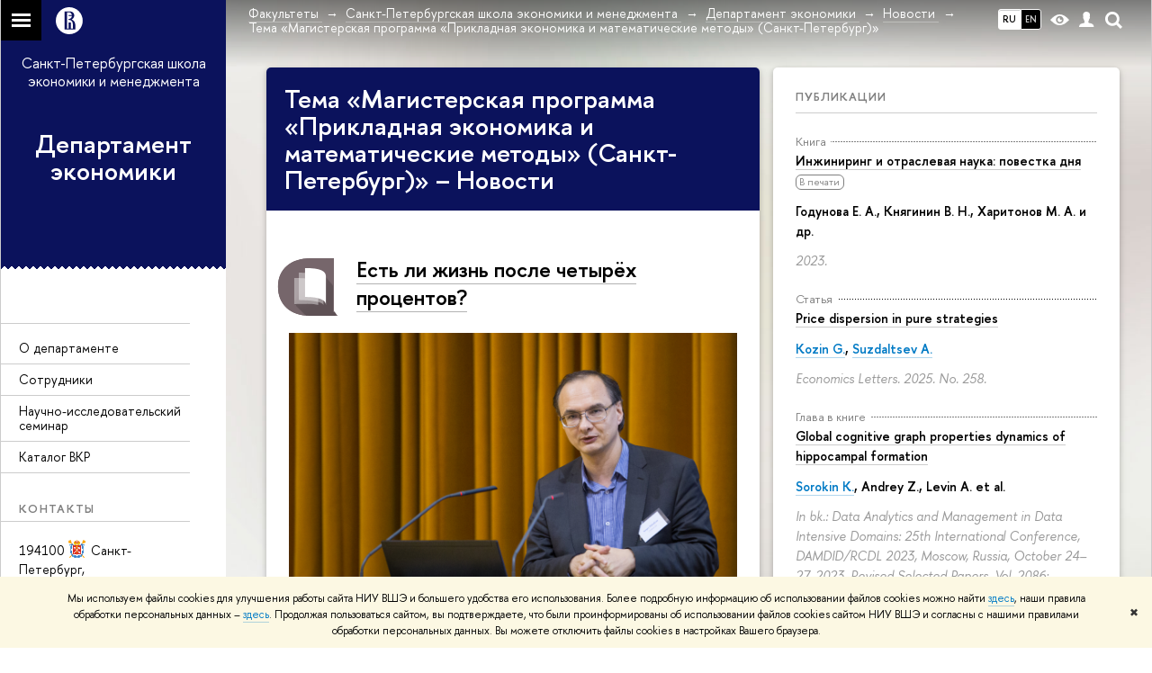

--- FILE ---
content_type: text/html; charset=utf-8
request_url: https://spb.hse.ru/scem/econ/news/ou/73567626/
body_size: 16164
content:
<!DOCTYPE html>
<html lang="ru">
<head>
	<title>Тема «Магистерская программа «Прикладная экономика и математические методы» (Санкт-Петербург)» – Новости – Департамент экономики – Национальный исследовательский университет «Высшая школа экономики»</title>
	<meta http-equiv="X-UA-Compatible" content="IE=Edge" />
	<meta http-equiv="Content-Type" content="text/html; charset=utf-8" />
	<meta name="viewport" content="width=device-width, initial-scale=1"/>
	
		<meta name="theme-color" content="#1658DA"/>
	

	<link rel="stylesheet" href="/f/src/global/css/main.css" />
	<link rel="stylesheet" href="/f/src/global/css/fotorama.css" />
	<link rel="stylesheet" href="/f/src/global/css/sitemap.css" />
	<link rel="stylesheet" href="/f/src/home/owl.carousel.css" />
	<link rel="stylesheet" href="/f/src/projects/faculty/faculty.css" />
	<link rel="stylesheet" href="/f/src/global/css/magnific-popup.min.css">
	<link rel="stylesheet" href="/f/src/global/css/vision.css" />
	<meta property="og:title" content="Департамент экономики">
	<meta name="mrc__share_title" content="Департамент экономики">
	<meta itemprop="name" content="Департамент экономики"><meta property="og:image" content="https://www.hse.ru/images/fb/hse_ru_thumb.jpg">
	<meta itemprop="image" content="https://www.hse.ru/images/fb/hse_ru_thumb.jpg">
	<link rel="image_src" href="https://www.hse.ru/images/fb/hse_ru_thumb.jpg"><meta property="og:url" content="https://spb.hse.ru/scem/econ/"><meta property="og:type" content="website">

	<link rel="apple-touch-icon" sizes="180x180" href="/f/src/global/i/favicon/favicon_ios_180x180.png">
	<link rel="icon" type="image/png" sizes="32x32" href="/f/src/global/i/favicon/favicon_32x32.png">
	<link rel="icon" type="image/png" sizes="16x16" href="/f/src/global/i/favicon/favicon_16x16.png">
	<link rel="mask-icon" href="/f/src/global/i/favicon/favicon.svg" color="#0F2D69">
	<link rel="manifest" href="https://www.hse.ru/f/src/manifest/manifest_ru.json">
	<meta name="msapplication-config" content="/f/src/global/i/favicon/browserconfig.xml">
	<link rel="shortcut icon" type="image/x-icon" href="/favicon.ico">
	
	<link href="https://spb.hse.ru/scem/econ/news/" rel="canonical">
	<script src="/f/src/global/js/cache/jquery-1.12.4.min/jquery-ui/jquery.ui.touch-punch.min/hse.utils/errtrack/main/popup/ctrlshifte/switcher/jquery.cookie/sitemap.ajax/fotorama/jquery.magnific-popup.min/owl.carousel.min/vision.js"></script>
	<script type="text/javascript" src="/f/src/global/bower_components/moment/min/moment-with-locales.min.js"></script>
	<script type="text/javascript" src="/f/src/global/js/gibs.js"></script>
	
	<link rel="stylesheet" href="/f/src/global/css/fa_person.css"/>
	<link rel="stylesheet" href="/f/src/global/css/fa_person.css"/>
	
	
	
		
			<!--builderSliderHeadPrc-->
	       		
		
	
		
			<!--abiturBuilderJS-->
	       		
	

		
	
		
			<!--relatedCollectionJS-->
	       		
	

		
	
		
			<!--bookmarkBuilderMainJs-->
	       		
	

		
	

	<script type="text/javascript">
	(function() {
		var s = document.createElement('script'); s.type = 'text/javascript'; s.async = true;
		s.src = '/f/src/_/jquery.orfo.js';
		s.onload = s.onreadystatechange = function() {
			if ($.fn.hseOrfo) {	// old IE...
				$(document).hseOrfo({
					'lang': 'ru'
				});
			}
		};
		var t = document.getElementsByTagName('script')[0]; t.parentNode.insertBefore(s, t);
	})();

	$(function(){
		if (("ontouchstart" in document.documentElement)) {
			document.documentElement.className = "detect-touch";
		}
		const menu = document.querySelector('.fa-sidemenu');
		if (menu) {
			document.querySelector('.fa-sidemenu').addEventListener('click', function(e){
				const arr = e.target.closest('.fa-sidemenu__arr');
				const label = e.target.closest('.fa-sidemenu__link--parent');
				const notLink = label && !label.hasAttribute('href');
				if (arr || notLink) {
					const item = e.target.closest('.fa-sidemenu__item');
					if (item) item.classList.toggle('js-active');
				}
			});
		}
		//Вешаем спец класс для  воздушного скролла (Safari c системной настройкой и мобильные браузеры)
		var scrollbarWidth = window.innerWidth - document.body.clientWidth;
		if (scrollbarWidth === 0 && !$('body').hasClass('has-hiddenscroll')) $('body').addClass('has-hiddenscroll');

		//выпадай-ка сайдбара
		//Также решаем проблему (баг): скролл body под оверлеем в touch-устройствах (несмотря на z-index)
		//Запоминаем scrollTop и фиксируем body (добавляем класс)
		var rememberScrollTop = 0;
		$(window).on('scroll mousemove touchmove', function(){
			rememberScrollTop = $(window).scrollTop()
		});

		var sidebarTopSecondary;
		var localStorageScrollTop = 0;
		$('.js-control_menu_open').on('click',function(){
			$('.fa-sidebar__top--secondary').addClass('is-fixed');
			//sidebarTopSecondary = $('.fa-sidebar__top--secondary').innerHeight() - $('.fa-sidebar__controls').innerHeight();
			//$('.fa-sidemenu--primary').css('margin-top', sidebarTopSecondary +'px');
			try {
				localStorage.rememberScrollTop = rememberScrollTop;
				localStorageScrollTop = localStorage.rememberScrollTop;
			} catch (e) {} //safari private mode
			$('.fa-sidebar').addClass('is-open');
			setTimeout(function(e){
				$('body').addClass('has-sidebar');
				$('.page').addClass('page--under_overlay');
				return false;
			}, 700);
		});

		function closeMobileMenu() {
			$('body').removeClass('has-sidebar');
			$('.page').removeClass('page--under_overlay');
			$(window).scrollTop(0 + parseInt(localStorageScrollTop));
			$('.fa-sidebar').removeClass('is-open');
			collect();
			return false;
		}

		$('.js-control_menu_close').on('click',function(){
			closeMobileMenu();
		});

		//Если ссылка якорь с тем же адресом, то схлопываем меню
		$('.fa-sidemenu__link[href*="#"]').on('click',function(){
			var url = location.protocol + '//' + location.host + location.pathname;
			var href = $(this).attr('href').split('#')[0].split('?')[0];
			if ( (url == href) || ( location.host + location.pathname == href) || (location.pathname == href) ) {
				closeMobileMenu();
			}
		});


		//Функционал для узких экранов
		var mediaMobile = window.matchMedia("(max-width: 768px)");
		var footerSliderFlag;
		footerCarousel();
		$(window).resize(footerCarousel);
		function footerCarousel() {
			if(window.matchMedia && mediaMobile) {
				if (mediaMobile.matches && !footerSliderFlag) {
					footerSliderFlag = true;
					$(".fa-footer__menu_inner").owlCarousel({
						items: 2,
						itemsCustom: [[0, 1], [768, 2]],
						scrollPerPage: true,
						addClassActive: true,
						slideSpeed: '800'
					});
				} else if (!mediaMobile.matches && footerSliderFlag) {
					$(".fa-footer__menu_inner").data('owlCarousel').destroy();
					footerSliderFlag = false;
				}
			}
		}

		$('.js-search_mobile_control').on('click', function(){
			$('.js-search_mobile_popup').slideToggle(400);
		});


		//Чиним свайп (не даем кликать на ссылку)
		var touchmoved;
		$('a.fa-sidemenu__link').on('touchend', function(e){
			if(touchmoved != true){
				window.location = $(this).attr('href')
				//$(this).prev('input').val("");
			}
		}).on('touchmove', function(e){
			touchmoved = true;
		}).on('touchstart', function(){
			touchmoved = false;
		});



		//Копия верхушки сайдбара/контактов для мобильной версии
		var sidebarTopPrimary = $('.fa-sidebar__top--primary');
		var mobileTopPrimary = sidebarTopPrimary.clone().prependTo('.fa-primary')
		mobileTopPrimary.addClass('is-mobile fa-sidebar__top--mobile');
		mobileTopPrimary.find('[href="#contacts"]').attr('href','#contacts_m');
		sidebarTopPrimary.addClass('is-desktop');

		var sidebarContacts =  $('.fa-sidemenu__section--contacts');
		var mobileContacts = sidebarContacts.clone().appendTo('.fa-secondary')
		mobileContacts.addClass('is-mobile .fa-sidemenu__section--mobile');
		mobileContacts.find('[name="contacts"]').attr('name','contacts_m');
		sidebarContacts.addClass('is-desktop');

		//Общие

		//var ControlTopPrimary = $('.header__controls');
		//ControlTopPrimary.clone().prependTo('.fa-sidebar__top--secondary').addClass('is-mobile1').removeClass('header__controls1').wrap('<div class="header" style="display:table-row" class="box"><div style="display:table-cell;width:100%;"></div></div>');
		//ControlTopPrimary.addClass('is-desktop');

		//var SearchPrimary = $('.search-form')
		//SearchPrimary.clone().prependTo('.fa-sidebar__top--secondary');


		$('.fa-social .from_social__date').each(function(){
			var locale = $('body').data('lang') || 'en';
			var rawDate = $(this).data('raw-date') || $(this).data('date');
			if( rawDate ) {
				var date = moment(rawDate, ( rawDate.match(/\./) ? 'DD.MM.YYYY' : 'YYYY-MM-DD' ), locale ).fromNow();
				$(this).text(date);
			}
		});
		$(".fa-primary .fa-social").owlCarousel({
			items: 4,
			itemsCustom: [[0, 2], [768, 3], [1000, 4], [1180, 3], [1380, 4], [1600, 4]],
			scrollPerPage: true,
			addClassActive: true,
			slideSpeed: '800',
			LazyLoad: true
		});
		$(".fa-secondary  .fa-social").owlCarousel({
			items: 2,
			itemsDesktop: [1180, 4],
			scrollPerPage: true,
			addClassActive: true,
			slideSpeed: '800',
			LazyLoad: true
		});
		$('a[href*="#"]:not([href="#"])').click(function() {
			if (location.pathname.replace(/^\//,'') == this.pathname.replace(/^\//,'') && location.hostname == this.hostname) {
				var target = $(this.hash);
				target = target.length ? target : $('[name=' + this.hash.slice(1) +']');
				if (target.length) {
					$('html,body').animate({
					scrollTop: target.offset().top
					}, 1000);
					return false;
				}
			}
		});
		var eplength = $('.fa-card_group.fa-card_group--education-programs').data('length') || 3;
		if( $('.fa-card--box.fa-card--education-programs').length > eplength  ) {
			var rands = [];	
			var items = $('.fa-card--box.fa-card--education-programs');
			items.hide();
			var epfixed = $('.fa-card--ep-fixed');
			if( epfixed.length ) {
				if( epfixed.length <= eplength ) {	
					var i;
					for(i=0; i < epfixed.length; i++ ){
						$(epfixed.get(i)).show();	
						rands.push(i);
					}
				}
			}
			while( rands.length < eplength ) {
				var randLength = epfixed.length > eplength ? epfixed.length : items.length;
				var idx = Math.floor(Math.random() * randLength);
				if ( $.grep(rands, function(v) { return v == idx; }).length == 0 ) {
					rands.push(idx);
					$(items[idx]).show();
				}
			} 
		} else {
			$('.fa-card_group--education-programs .all-set').hide();
		}	


function catchFrame (fotorama, $frame) {
	fotorama.resize({height: $('.fotorama__html > *', $frame).outerHeight()}, 100);
}

$('.fotorama--html')
	.on('fotorama:load ' + 'fotorama:show ', function (e, fotorama) {
	var $frame = fotorama.activeFrame.$stageFrame;
	if (!$frame.data('state')) {
		$frame.on('f:load f:error', function () {
		fotorama.activeFrame.$stageFrame === $frame && catchFrame(fotorama, $frame);
		});
	} else {
		catchFrame(fotorama, $frame);
	}
	})
	.fotorama();

			//menu more/
			var elemWidth, fitCount, varWidth = 0, ctr, extra = 0,
			$menu = $("ul.js-switcher_menu, ul#menu"), $collectedSet;
			$submenu = $(".switcher_tab__sub")
			$card = $("ul.js-switcher_menu, ul#menu").closest('.fa-card');
			ctr = $menu.children().length;
			$menu.children().each(function() {
				varWidth += $(this).outerWidth();
			});
			if ($card.find('.js-switcher__popup')) {
				varWidth = varWidth + $card.find('.js-switcher__popup').outerWidth();
				extra = 1;
			}
			$submenu = $(".js-more .switcher_tab__sub").empty().append($menu.children(":not('.js-more')").clone().show());
			collect();
			$(window).resize(collect);

			function collect() {
				elemWidth = $card.width();
				fitCount = Math.floor((elemWidth / varWidth) * ctr) - (1 + extra);
				if (fitCount < 1) {
					fitCount = 1;
				}
				$menu.children().show();
				$submenu.children().show().addClass('active');
				$collectedSet = $menu.children(":gt(" + (fitCount - 1 ) + "):not('.js-more')");

				$subSet = $submenu.children(":lt(" + (fitCount ) + "):not('.js-more')");
				//$("#submenu").empty().append($collectedSet.clone().attr('style',''));
				$collectedSet.hide();
				$subSet.hide().removeClass('active');
				if ( $submenu.children('.active').length === 0 || ctr - 1 == fitCount) {
					$('.js-more').hide();
				} else {
					$('.js-more').show();
				}
			}

			$('.js-switcher_tab__item').on('click', function() {
				var value = $(this).data('tab_button');
				var id = $(this).data('id');
				var groupValue = $(this).closest('.js-switcher_tab').data('tab_group');
				$('[data-tab_group='+ groupValue +'].js-switcher_tab').children().removeClass('selected');
				$(this).addClass('selected');
				$('[data-tab_group='+ groupValue +'].js-switcher_content').children().addClass('not_display');
				$('[data-tab_group='+ groupValue +'].js-switcher_content').children().each(function() {
					if ( $(this).data('tab_content') == value ) {
						$(this).removeClass('not_display');

						var href = $(this).data('href');
						if( href ) {
							$('.fa-card-news .fa-card__more').prop('href', href);
						}

						if( id ) {
							var area = $(this);
							$.ajax({
								url: document.location.href,
								data: {
									action: 'news',
									topic: id
								}
							}).success(function(data) {
								$(area).html(data);
								var pages = $(area).find(".posts.posts_general").data('pages');
								if( pages > 1 ) {
									$('.fa-card-news .fa-card__more').show();
								} else {
									$('.fa-card-news .fa-card__more').hide();
								}
								

								$(function () {
								var fotorama = $(area).find('.fotorama');
								fotorama.on('fotorama:load ' + 'fotorama:show ',
									function (e, fotorama) {
										var caption = fotorama.activeFrame.caption || '';
										var description = fotorama.activeFrame.description || '';
										var copyright = fotorama.activeFrame.copyright || '';
										var activeStage = fotorama.activeFrame.$stageFrame;
										if (fotorama.activeFrame.copyright) {
											if (!activeStage.children().hasClass('fotorama__caption')) {
												activeStage.append('<div class="fotorama__caption"><div class="fotorama__caption__wrap"></div></div>');
											}
											activeStage.children('.fotorama__caption').children('.fotorama__caption__wrap').html((description || caption) + '<div class="fotorama__copyright i grey">' + copyright + '</div>');
										}
										activeStage.children('.fotorama__caption').addClass('fotorama__select');
									}
								)
								.fotorama();
								});
							});
							
						
						}
						//return false
					}
				});
			});

			$('.js-switcher_tab__more').on('click', function(e) {
				var sub = $(this).find('.switcher_tab__sub');
				var arr = $(this).find('.b-arr');
				e.stopPropagation();
				if (sub.hasClass('switcher_tab__sub--active')) {
					$(this).removeClass('js-switcher_tab__more--active');
					sub.removeClass('switcher_tab__sub--active').hide();
					arr.addClass('b-arr_down').removeClass('b-arr_up');
				} else {
					$(this).addClass('js-switcher_tab__more--active');
					sub.addClass('switcher_tab__sub--active').show();
					arr.addClass('b-arr_up').removeClass('b-arr_down');
				}
			});
			$(document).click(function(e) {
				$('.js-switcher_tab__more').find('.switcher_tab__sub').removeClass('switcher_tab__sub--active').hide();
				$('.js-switcher_tab__more').find('.b-arr').addClass('b-arr_down').removeClass('b-arr_up');
			});
			var opacity = $(window).scrollTop() / 250;
			$(".fa-footer").css("background-color", 'rgba(255,255,255,'+ ( .5 - opacity * .5) + ')');

			function compareSidebar() {
				var delta = $('.fa-sidebar__top--primary').outerHeight() - $('.fa-sidebar__top--secondary').outerHeight() + 45;
				var height =  $('.fa-sidemenu--primary').outerHeight() + delta;
				var contactsTop = $('.fa-sidebar__top--secondary').height() + 20;
				var contactsHeight = $('.fa-sidemenu__section--contacts').outerHeight();

				if ( $(window).scrollTop() > height && contactsHeight < document.body.clientHeight - contactsTop ) {
					$('.fa-sidemenu__section--contacts').addClass('fa-sidemenu__section--fixed').css('top', contactsTop +'px');
					$('.fa-sidemenu__section--target').css({'position' : 'relative' , 'top' : 'auto'});
				} else {
					$('.fa-sidemenu__section--contacts').removeClass('fa-sidemenu__section--fixed').css('top', 'auto');
					$('.fa-sidemenu__section--target').css({'position' : 'relative' , 'top' : '-' + contactsTop - 30 + 'px'});
				}
				opacity = $(window).scrollTop() / 250;
				if (opacity > 1) opacity = 1;
				$(".fa-bg").css("opacity", (1 - opacity));
				$(".fa-footer").css("background-color", 'rgba(255,255,255,'+ ( .5 - opacity * .5) + ')');

				if($(window).scrollTop() > delta) {
					$('.fa-sidebar__top--secondary').addClass('is-scrolled');
				} else {
					$('.fa-sidebar__top--secondary').removeClass('is-scrolled');
				}
			}

			function calculateMenuPopup() {
				//Центруем выпадающее меню относительно родителя, если это возможно
				$('.fa-sidemenu__item--parent').each(function(){
						var topDelta = 0;
						var popupItemTop = 0;
						if ($(this)) {
							popupItemTop =  $(this)[0].getBoundingClientRect().top;
						}
						var height = $(this).children('.fa-sidemenu__popup').height();
						var wHeight = $(window).height();
						if (popupItemTop > height/2){
							$(this).children('.fa-sidemenu__popup').css('top', (popupItemTop - height/2 - topDelta) +'px');
							var popupBottom = 0 || $(this).children('.fa-sidemenu__popup')[0].getBoundingClientRect().bottom;
							if (popupBottom && popupBottom > wHeight) {
								topDelta = popupBottom - wHeight;
								$(this).children('.fa-sidemenu__popup').css('top', (popupItemTop - height/2 - topDelta) +'px');
							}
						} else {
							$(this).children('.fa-sidemenu__popup').css('top', '0');
						}
					});
			}

			$('.fa-sidemenu__item--parent').hover(function(){
				$('.fa-fade').addClass('is-active');
			},function(){
				$('.fa-fade').removeClass('is-active');
			});

			$('.detect-touch .fa-sidemenu__link').on('click', function(){
				if (!$(this).hasClass('is-activated')) {
					event.preventDefault();
					$(this).addClass('is-activated')
				}
			});

			compareSidebar();
			calculateMenuPopup();

			$(window).on('scroll', function(){
				compareSidebar();
				calculateMenuPopup();
				$('.fa-sidemenu__popup').css('margin-left', 230 - $(this).scrollLeft() + "px");
				$('.fa-sidebar__top--secondary, .fa-sidemenu__section--fixed').css('margin-left', '-' + $(this).scrollLeft()+ "px");
			});
			$(window).resize(function(){
				compareSidebar();
				calculateMenuPopup();
			});

			var hsh = document.location.hash ? document.location.hash.replace(/^#/, '') : '';
			if( hsh ) $('li.js-switcher_tab__item[data-tab_button=' + hsh.replace(/\W/g, '') + ']').click();
	});

	</script>
	
	<!-- counter --><script src="/f/gtm/ip"></script><script type='text/javascript'><!--
(function(w,d,s,l,i){w[l]=w[l]||[];w[l].push({'gtm.start':
	new Date().getTime(),event:'gtm.js'});var f=d.getElementsByTagName(s)[0],
	j=d.createElement(s),dl=l!='dataLayer'?'&l='+l:'';j.async=true;j.src=
	'https://www.googletagmanager.com/gtm.js?id='+i+dl;f.parentNode.insertBefore(j,f);
	})(window,document,'script','dataLayer','GTM-P6DCQX');
//-->
</script><!-- /counter -->
	<style>
			/*fix*/
			.page {
				background: none;
			}
			.fa-content {
				box-shadow: -250px 0 0 #fff;
			}
			/**/
			.fa-sidebar::after {
				content: '';
				width: 100%;
				top: 100%;
				left: 0;
			}
			.fa-sidebar {
				padding-bottom: 0;
				margin-bottom:0;
			}
		
			.fa-card__switcher li:after {
				box-shadow: -2px 2px 0 #0b125c;
			}

			.fa-card__switcher li:first-child:before {
				box-shadow: 2px 2px 0 #0b125c;
			}
		
		
	</style>
	

	
	<script src="https://www.hse.ru/f/src/global/js/job.js" async></script>
</head>
<body data-unit="133639338" data-lang="ru">


	
<div class="page">
	<div class="layout fa-overlay">
		<div class="fa-fade"></div>
		
		<div class="header">
			



			

			
<!--noindex-->
	<div style="display:none;" class="browser_outdate">
		В старых версиях браузеров сайт может отображаться некорректно. Для оптимальной работы с сайтом рекомендуем воспользоваться современным браузером.
	</div>
	
	<div style="display:none;" class="gdpr_bar">
		<div class="gdpr_bar__inner">
			<noindex>
<p>Мы используем файлы cookies для улучшения работы сайта НИУ ВШЭ и большего удобства его использования. Более подробную информацию об использовании файлов cookies можно найти&nbsp;<a href="https://www.hse.ru/cookie.html" rel="nofollow noopener" target="_blank" title="Пройти по ссылке">здесь</a>, наши правила обработки персональных данных &ndash;&nbsp;<a href="https://www.hse.ru/data_protection_regulation" rel="nofollow noopener" target="_blank" title="Пройти по ссылке">здесь</a>. Продолжая пользоваться сайтом, вы подтверждаете, что были проинформированы об использовании файлов cookies сайтом НИУ ВШЭ и согласны с нашими правилами обработки персональных данных. Вы можете отключить файлы cookies в настройках Вашего браузера.</p>
</noindex>
			<span class="gdpr_bar__close">&#x2716;</span>
		</div>
	</div>
	
<!--/noindex-->

			<div class="sv-control">
			<div class="sv-control__block">
				<ul class="sv-control__list sv-size">
					<li data-type="size" data-value="normal" class="sv-control__item sv-control__item--s_normal active">A</li>
					<li data-type="size" data-value="medium" class="sv-control__item sv-control__item--s_medium">A</li>
					<li data-type="size" data-value="large" class="sv-control__item sv-control__item--s_large">A</li>
				</ul>
			</div>
			<div class="sv-control__block">
				<ul class="sv-control__list sv-spacing">
					<li data-type="spacing" data-value="normal" class="active sv-control__item sv-control__item--ls_normal">АБB</li>
					<li data-type="spacing" data-value="medium" class="sv-control__item sv-control__item--ls_medium">АБB</li>
					<li data-type="spacing" data-value="large" class="sv-control__item sv-control__item--ls_large">АБB</li>
				</ul>
			</div>
			<div class="sv-control__block">
				<ul class="sv-control__list sv-contrast">
					<li data-type="contrast" data-value="normal" class="sv-control__item sv-control__item---color1 active">А</li>
					<li data-type="contrast" data-value="invert" class="sv-control__item sv-control__item---color2">А</li>
					<li data-type="contrast" data-value="blue" class="sv-control__item sv-control__item---color3">А</li>
					<li data-type="contrast" data-value="beige" class="sv-control__item sv-control__item---color4">А</li>
					<li data-type="contrast" data-value="brown" class="sv-control__item sv-control__item---color5">А</li>
				</ul>
			</div>
			<div class="sv-control__block">
				<ul class="sv-control__list sv-image">
					<li data-type="image" data-value="on" class="sv-control__item sv-control__item--image_on active"></li>
					<li data-type="image" data-value="off" class="sv-control__item sv-control__item--image_off"></li>
				</ul>
			</div>
			<div class="sv-control__block">
				<div class="sv-off js-sv-off">
					Обычная версия сайта
				</div>
			</div>
		</div>
			<div class="header-top header-top--gradient row">
				<div class="left">
					
		<span class="control control_sitemap">
			<!--ins></ins-->
			<span class="control_sitemap__line"></span>
		</span>

					<a class="control control_home_white" href="//www.hse.ru/"><ins><svg class="control_svg" xmlns="http://www.w3.org/2000/svg" width="30" height="30" viewBox="0 0 309 309" fill="none">
	<path class="control__path" fill-rule="evenodd" clip-rule="evenodd" d="M68.4423 26.0393C93.7686 9.06174 123.545 0 154.005 0C194.846 0 234.015 16.275 262.896 45.2451C291.777 74.2153 308.005 113.508 308.01 154.481C308.013 185.039 298.984 214.911 282.065 240.321C265.145 265.731 241.094 285.537 212.953 297.234C184.813 308.931 153.847 311.993 123.972 306.034C94.0966 300.074 66.6537 285.361 45.1138 263.755C23.5739 242.148 8.90442 214.619 2.96053 184.649C-2.98335 154.678 0.0653089 123.612 11.721 95.3799C23.3767 67.1476 43.1159 43.0168 68.4423 26.0393ZM180.336 140.561C212.051 151.8 224.284 177.329 224.284 215.345V255.047H99.593V48.1729H154.908C175.847 48.1729 184.602 51.8575 194.493 59.5386C208.902 70.8654 211.166 87.3096 211.166 95.5561C211.299 106.453 207.484 117.028 200.43 125.316C195.128 132.023 188.214 137.269 180.336 140.561ZM196.038 211.485C196.038 168.722 182.396 145.328 147.339 145.328V134.927H147.553C152.962 134.963 158.306 133.751 163.173 131.385C168.041 129.018 172.301 125.561 175.624 121.28C182.066 113.463 183.387 106.093 183.688 99.5137H147.582V89.3566H183.378C182.573 82.4432 179.883 75.8863 175.604 70.4072C167.413 60.1917 155.812 58.4761 148.175 58.4761H127.771V243.779H147.582V174.57H173.554V243.652H196.038V211.485Z" fill="#0F2D69"/>
</svg></ins></a>
				</div>
				<div class="right">
					<div class="header__controls">
						
							<ul class="control_lang2 control_lang2--dark"><!--
								
									--><li class="control_lang2_item activated first_child">
										
										<span class="link link_no-visited link_no-underline">RU</span>
										
									</li><!--
								
									--><li class="control_lang2_item last_child">
										
										<a class="link link_no-visited link_no-underline" href="https://spb.hse.ru/en/scem/econ/news/">EN</a>
										
									</li><!--
								
							--></ul>
						
						<span class="control control_white control_vision" title="Версия для слабовидящих" itemprop="copy">
							<a style="color: inherit;" class="control_vision-link link link_no-underline" href="https://spb.hse.ru/scem/econ/?vision=enabled">						
		<svg width="21" height="12" viewBox="0 0 21 12" xmlns="http://www.w3.org/2000/svg"><title>vision</title><path d="M10.5 0c3.438 0 6.937 2.016 10.5 6.047-.844.844-1.383 1.375-1.617 1.594-.234.219-.805.703-1.711 1.453-.906.75-1.641 1.266-2.203 1.547-.563.281-1.305.578-2.227.891-.922.313-1.836.469-2.742.469-1.125 0-2.156-.141-3.094-.422-.938-.281-1.875-.766-2.813-1.453-.938-.688-1.672-1.273-2.203-1.758-.531-.484-1.328-1.273-2.391-2.367 2.031-2.031 3.836-3.539 5.414-4.523 1.578-.984 3.273-1.477 5.086-1.477zm0 10.266c1.156 0 2.148-.422 2.977-1.266.828-.844 1.242-1.844 1.242-3s-.414-2.156-1.242-3c-.828-.844-1.82-1.266-2.977-1.266-1.156 0-2.148.422-2.977 1.266-.828.844-1.242 1.844-1.242 3s.414 2.156 1.242 3c.828.844 1.82 1.266 2.977 1.266zm0-5.766c0 .438.141.797.422 1.078s.641.422 1.078.422c.313 0 .625-.109.938-.328v.328c0 .688-.234 1.273-.703 1.758-.469.484-1.047.727-1.734.727-.688 0-1.266-.242-1.734-.727-.469-.484-.703-1.07-.703-1.758s.234-1.273.703-1.758c.469-.484 1.047-.727 1.734-.727h.375c-.25.313-.375.641-.375.984z" fill="#1658DA"/></svg>
		<span style="display: none;">
			Версия для слабовидящих
		</span>
	</a>
						</span>
						<a class="control control_white control_user" href="//www.hse.ru/lkuser/" title="Личный кабинет сотрудника ВШЭ"><ins><svg class="control_svg" width="17" height="18" viewBox="0 0 17 18" xmlns="http://www.w3.org/2000/svg"><path d="M13.702 13.175c.827.315 1.486.817 1.978 1.506.492.689.738 1.467.738 2.333h-16.419c0-1.417.532-2.5 1.595-3.248.394-.276 1.358-.591 2.894-.945.945-.118 1.457-.374 1.536-.768.039-.157.059-.61.059-1.358 0-.118-.039-.217-.118-.295-.157-.157-.315-.433-.472-.827-.079-.315-.157-.787-.236-1.417-.157.039-.285-.02-.384-.177-.098-.157-.177-.364-.236-.62l-.089-.443c-.157-.866-.098-1.28.177-1.24-.118-.157-.217-.532-.295-1.122-.118-.866-.059-1.634.177-2.303.276-.748.768-1.319 1.476-1.713.709-.394 1.476-.571 2.303-.532.787.039 1.506.276 2.156.709.65.433 1.093 1.024 1.329 1.772.197.551.217 1.319.059 2.303-.079.472-.157.768-.236.886.118-.039.207 0 .266.118.059.118.079.266.059.443l-.059.472c-.02.138-.049.246-.089.325l-.118.413c-.039.276-.108.472-.207.591-.098.118-.226.157-.384.118-.079.866-.217 1.476-.413 1.831 0 .039-.069.138-.207.295-.138.157-.207.256-.207.295v.65c0 .394.039.689.118.886.079.197.354.354.827.472.276.118.679.217 1.211.295.532.079.935.177 1.211.295z" fill="#1658DA"/></svg></ins></a>
						<span class="control control_white control_search" title="Поиск">
							<ins class="popup_opener"><svg class="control_svg" width="19" height="19" viewBox="0 0 19 19" xmlns="http://www.w3.org/2000/svg"><path d="M12.927 7.9c0-1.384-.492-2.568-1.476-3.552s-2.168-1.476-3.552-1.476-2.568.492-3.552 1.476-1.476 2.168-1.476 3.552.492 2.568 1.476 3.552 2.168 1.476 3.552 1.476 2.568-.492 3.552-1.476 1.476-2.168 1.476-3.552zm4.053 11.1l-4.603-4.592c-1.339.928-2.832 1.391-4.477 1.391-1.07 0-2.093-.208-3.069-.623-.976-.415-1.818-.976-2.525-1.683-.707-.707-1.268-1.549-1.683-2.525-.415-.976-.623-1.999-.623-3.069 0-1.07.208-2.093.623-3.069.415-.976.976-1.818 1.683-2.525.707-.707 1.549-1.268 2.525-1.683.976-.415 1.999-.623 3.069-.623 1.07 0 2.093.208 3.069.623.976.415 1.818.976 2.525 1.683.707.707 1.268 1.549 1.683 2.525.415.976.623 1.999.623 3.069 0 1.646-.464 3.138-1.391 4.477l4.603 4.603-2.031 2.02z" fill="#1658DA"/></svg></ins>
							<div class="popup popup_search not_display">
								<div class="popup__inner">
									<div class="search-form">
										<form action="/search/search.html">
											<div class="search-form__button">
												<button class="button button_grey ">Найти</button>
											</div>
											<div class="search-form__input">
												<input type="text" name="text" placeholder="Поиск по сайту" class="input input100 input_mr">
												<input type="hidden" name="simple" value="1">
											</div>
										</form>
									</div>
										<div class="popup__block popup__block_indent">
										<a href="//www.hse.ru/search/search.html?simple=0" class="link link_dark no-visited">Расширенный поиск по сайту</a>
										<ins class="b-adv-search"></ins>
									</div>
								</div>
							</div>
						</span>
						<span onclick="void(0)" class="control is-mobile control_menu js-control_menu_open">
							<ins></ins>
							<span class="control__text">
								Меню
							</span>
						</span>
					</div>
				</div>
				<div class="header_body large">
					<div class="header_body__title">
						
					</div>
					<div class="header_body__abbr">
						ФКН
					</div><div class="header_breadcrumb is-desktop">
			<div class="header_breadcrumb__inner js-header_breadcrumb__inner--wide no_crumb_arrow">
				<ul class="header_breadcrumb__list">
		
			<li class="header_breadcrumb__item">
				
					<a class="link header_breadcrumb__link" href="http://www.hse.ru/education/">
						<span>Факультеты</span>
					</a>
				
			</li>
		
			<li class="header_breadcrumb__item">
				
					<a class="link header_breadcrumb__link" href="https://spb.hse.ru/scem/">
						<span>Санкт-Петербургская школа экономики и менеджмента</span>
					</a>
				
			</li>
		
			<li class="header_breadcrumb__item">
				
					<a class="link header_breadcrumb__link" href="https://spb.hse.ru/scem/econ/">
						<span>Департамент экономики</span>
					</a>
				
			</li>
		
			<li class="header_breadcrumb__item">
				
					<a class="link header_breadcrumb__link" href="https://spb.hse.ru/scem/econ/news/">
						<span>Новости</span>
					</a>
				
			</li>
		
			<li class="header_breadcrumb__item">
				
					<span class="header_breadcrumb__current">
						<span>Тема «Магистерская программа «Прикладная экономика и математические методы» (Санкт-Петербург)»</span>
					</span>
				
			</li>
		
	</ul>
			</div>
		</div>
		
			<div class="header_breadcrumb is-mobile">
	<div class="header_breadcrumb__inner no_crumb_arrow">
		<a class="header_breadcrumb__link fa-header_body__crumb--first fa-header_body__crumb" href="https://spb.hse.ru/">НИУ ВШЭ в Санкт-Петербурге</a>
	</div>
</div>
		</div>
			</div>
			<div style="background: #0b125c" class="header-top__cover"></div>
		</div>
		<div class="fa-sidebar"><div class="fa-sidebar__inner">
			<div class="fa-sidebar__top fa-sidebar__top--secondary" style="background: #0b125c">
				<div class="fa-sidebar__controls is-mobile">
					
						<ul class="control_lang2 control_lang2--dark"><!--
							
								--><li class="control_lang2_item activated first_child">
									<a class="link link_no-visited link_no-underline" href="https://spb.hse.ru/scem/econ/news/">RU</a>
								</li><!--
							
								--><li class="control_lang2_item last_child">
									<a class="link link_no-visited link_no-underline" href="https://spb.hse.ru/en/scem/econ/news/">EN</a>
								</li><!--
							
						--></ul>
					
					<span class="control control_white control_vision" title="Версия для слабовидящих">
						<a style="color: inherit;" class="control_vision-link link link_no-underline" href="https://spb.hse.ru/scem/econ/?vision=enabled">						
		<svg width="21" height="12" viewBox="0 0 21 12" xmlns="http://www.w3.org/2000/svg"><title>vision</title><path d="M10.5 0c3.438 0 6.937 2.016 10.5 6.047-.844.844-1.383 1.375-1.617 1.594-.234.219-.805.703-1.711 1.453-.906.75-1.641 1.266-2.203 1.547-.563.281-1.305.578-2.227.891-.922.313-1.836.469-2.742.469-1.125 0-2.156-.141-3.094-.422-.938-.281-1.875-.766-2.813-1.453-.938-.688-1.672-1.273-2.203-1.758-.531-.484-1.328-1.273-2.391-2.367 2.031-2.031 3.836-3.539 5.414-4.523 1.578-.984 3.273-1.477 5.086-1.477zm0 10.266c1.156 0 2.148-.422 2.977-1.266.828-.844 1.242-1.844 1.242-3s-.414-2.156-1.242-3c-.828-.844-1.82-1.266-2.977-1.266-1.156 0-2.148.422-2.977 1.266-.828.844-1.242 1.844-1.242 3s.414 2.156 1.242 3c.828.844 1.82 1.266 2.977 1.266zm0-5.766c0 .438.141.797.422 1.078s.641.422 1.078.422c.313 0 .625-.109.938-.328v.328c0 .688-.234 1.273-.703 1.758-.469.484-1.047.727-1.734.727-.688 0-1.266-.242-1.734-.727-.469-.484-.703-1.07-.703-1.758s.234-1.273.703-1.758c.469-.484 1.047-.727 1.734-.727h.375c-.25.313-.375.641-.375.984z" fill="#1658DA"/></svg>
		<span style="display: none;">
			Версия для слабовидящих
		</span>
	</a>
					</span>
					<a class="control control_white control_user" href="//www.hse.ru/user/" title="Личный кабинет сотрудника ВШЭ"><ins><svg class="control_svg" width="17" height="18" viewBox="0 0 17 18" xmlns="http://www.w3.org/2000/svg"><path d="M13.702 13.175c.827.315 1.486.817 1.978 1.506.492.689.738 1.467.738 2.333h-16.419c0-1.417.532-2.5 1.595-3.248.394-.276 1.358-.591 2.894-.945.945-.118 1.457-.374 1.536-.768.039-.157.059-.61.059-1.358 0-.118-.039-.217-.118-.295-.157-.157-.315-.433-.472-.827-.079-.315-.157-.787-.236-1.417-.157.039-.285-.02-.384-.177-.098-.157-.177-.364-.236-.62l-.089-.443c-.157-.866-.098-1.28.177-1.24-.118-.157-.217-.532-.295-1.122-.118-.866-.059-1.634.177-2.303.276-.748.768-1.319 1.476-1.713.709-.394 1.476-.571 2.303-.532.787.039 1.506.276 2.156.709.65.433 1.093 1.024 1.329 1.772.197.551.217 1.319.059 2.303-.079.472-.157.768-.236.886.118-.039.207 0 .266.118.059.118.079.266.059.443l-.059.472c-.02.138-.049.246-.089.325l-.118.413c-.039.276-.108.472-.207.591-.098.118-.226.157-.384.118-.079.866-.217 1.476-.413 1.831 0 .039-.069.138-.207.295-.138.157-.207.256-.207.295v.65c0 .394.039.689.118.886.079.197.354.354.827.472.276.118.679.217 1.211.295.532.079.935.177 1.211.295z" fill="#1658DA"/></svg></ins></a>
					<span class="control control_white control_search js-search_mobile_control" title="Поиск"><ins><svg class="control_svg" width="19" height="19" viewBox="0 0 19 19" xmlns="http://www.w3.org/2000/svg"><path d="M12.927 7.9c0-1.384-.492-2.568-1.476-3.552s-2.168-1.476-3.552-1.476-2.568.492-3.552 1.476-1.476 2.168-1.476 3.552.492 2.568 1.476 3.552 2.168 1.476 3.552 1.476 2.568-.492 3.552-1.476 1.476-2.168 1.476-3.552zm4.053 11.1l-4.603-4.592c-1.339.928-2.832 1.391-4.477 1.391-1.07 0-2.093-.208-3.069-.623-.976-.415-1.818-.976-2.525-1.683-.707-.707-1.268-1.549-1.683-2.525-.415-.976-.623-1.999-.623-3.069 0-1.07.208-2.093.623-3.069.415-.976.976-1.818 1.683-2.525.707-.707 1.549-1.268 2.525-1.683.976-.415 1.999-.623 3.069-.623 1.07 0 2.093.208 3.069.623.976.415 1.818.976 2.525 1.683.707.707 1.268 1.549 1.683 2.525.415.976.623 1.999.623 3.069 0 1.646-.464 3.138-1.391 4.477l4.603 4.603-2.031 2.02z" fill="#1658DA"/></svg></ins></span>
					<span onclick="void(0)" class="control is-mobile control_menu js-control_menu_close control_menu--close"><ins></ins></span>
				</div>
				<div class="js-search_mobile_popup not_display is-mobile">
					<div class="search-form">
						<form action="/search/search.html">
							<div class="search-form__button">
								<button class="button button_grey ">Найти</button>
							</div>
							<div class="search-form__input">
								<input type="text" name="text" placeholder="Поиск по сайту" class="input fa-search_input input100 input_mr">
								<input type="hidden" name="simple" value="1">
							</div>
						</form>
					</div>
					<div class="popup__block">
						<a href="//www.hse.ru/search/search.html?simple=0" class="link link_white no-visited">Расширенный поиск по сайту</a>
					</div>
				</div>
				<div class="fa-sidebar__title_inner">
					<a href="https://spb.hse.ru/scem/econ/">Департамент экономики</a>
				</div>
				<div style="background-image: linear-gradient(45deg, rgba(255,255,255,0) 6px, #0b125c 0), linear-gradient(-45deg, rgba(255,255,255,0) 6px, #0b125c 0);" class="fa-sidebar__zigzag"></div>
			</div>
			<div class="fa-sidebar__top fa-sidebar__top--primary" style="background: #0b125c">
				
					<div class="fa-sidebar__top2" style="color: #ffffff; background-color: #0b125c">
						
						<a href="https://spb.hse.ru/scem/" class="link link_no-underline no-visited" style="color: #ffffff">
						
						Санкт-Петербургская школа экономики и менеджмента
						
						</a>
						
						<div 
							 style="bottom:0; background-image: linear-gradient(225deg, rgba(255,255,255,0) 6px, #0b125c 0), linear-gradient(-225deg, rgba(255,255,255,0) 6px, #0b125c 0);" class="fa-sidebar__zigzag"></div>
					</div>
				
				<div data-title="Департамент экономики" class="fa-sidebar__title">
					<div class="fa-sidebar__title_inner">
						<a href="https://spb.hse.ru/scem/econ/">Департамент экономики</a>
					</div>
				</div>
				
				<div class="fa-sidebar__box">
					
					
				</div>
				<div style="background-image: linear-gradient(45deg, rgba(255,255,255,0) 6px, #0b125c 0), linear-gradient(-45deg, rgba(255,255,255,0) 6px, #0b125c 0);" class="fa-sidebar__zigzag"></div>
			</div><!--/.fa-sidebar__top-->
			<ul class="fa-sidemenu fa-sidemenu--primary">
				
				<li class="fa-sidemenu__section">
					<div class="fa-sidemenu__header"><span></span></div>
					<ul class="fa-sidemenu__sub">
						
							<li class="fa-sidemenu__item fa-sidemenu__item--lv1 ">
								
								
									
									<a href="https://spb.hse.ru/scem/econ/about" class="link link_dark2 no-visited link_no-underline fa-sidemenu__link">О департаменте</a>
									
								
								
							</li>
						
							<li class="fa-sidemenu__item fa-sidemenu__item--lv1 ">
								
								
									
									<a href="https://spb.hse.ru/scem/econ/persons" class="link link_dark2 no-visited link_no-underline fa-sidemenu__link">Сотрудники</a>
									
								
								
							</li>
						
							<li class="fa-sidemenu__item fa-sidemenu__item--lv1 ">
								
								
									
									<a href="https://spb.hse.ru/scem/econ/seminars" class="link link_dark2 no-visited link_no-underline fa-sidemenu__link">Научно-исследовательский семинар</a>
									
								
								
							</li>
						
							<li class="fa-sidemenu__item fa-sidemenu__item--lv1 ">
								
								
									
									<a href="https://spb.hse.ru/scem/econ/diplomas" class="link link_dark2 no-visited link_no-underline fa-sidemenu__link">Каталог ВКР</a>
									
								
								
							</li>
						
					</ul>
				</li>
				
			</ul>
			
				<div class="fa-sidemenu__section fa-sidemenu__section--contacts">
					<div class="fa-sidemenu__header"><a class="fa-sidemenu__section--target" name="contacts"></a>Контакты</div>
					<div class="fa-sidemenu__sub">
						
			
	 
	<div class="builder-section builder-section--with_indent0">
		
		<p>194100&nbsp;<span class="with-icon with-icon_flag-spb">Санкт-Петербург</span>,<br />
ул. Кантемировская, д. 3, корп. 1, лит. А, каб. 422, телефон: 61437</p>

	</div>


		
			
	 
	
		<div class="builder-section">
				<div class="module card card_white">
					<div class="card__inner">
						
							<div class="card__head">
								<div class="h5 g-title">
									
										Руководитель департамента
									
								</div>
							</div>
						
						<div>
							
								<div class="b-peoples__person smaller" style="margin-bottom: 0; margin-bottom: 0; margin-top: 1em;">
									<div class="g-pic">
										 
											<a class="link link_no-underline" href="//www.hse.ru/org/persons/503319">
										
											<img alt="Бутуханов Александр Владимирович" style="width: 90px; height: 90px;" src="/pubs/share/thumb/238316657:c3840x3840+0+0:r190x190!.jpg">
										 
											</a>
										
									</div>
								</div>
								<div>
									
	

									
	 
		<a class="link link_no-underline" href="//www.hse.ru/org/persons/503319">
	
		Бутуханов Александр Владимирович
	 
		</a>
	

									
										<p class="b-peoples__person-comment darkgrey with-indent1">г. Санкт-Петербург, Кантемировская ул., д. 3, корп. 1, лит. А, каб. 417</p>
									
								</div>
							
						</div>
					</div>
				</div>
		</div>
	


		
			
	 
	
		<div class="builder-section">
				<div class="module card card_white">
					<div class="card__inner">
						
							<div class="card__head">
								<div class="h5 g-title">
									
										Менеджер департамента
									
								</div>
							</div>
						
						<div>
							
								<div class="b-peoples__person smaller" style="margin-bottom: 0; margin-bottom: 0; margin-top: 1em;">
									<div class="g-pic">
										 
											<a class="link link_no-underline" href="//www.hse.ru/org/persons/635599423">
										
											<img alt="Бродская Наталья Николаевна" style="width: 90px; height: 90px;" src="/pubs/share/thumb/894841384:c720x720+0+0:r190x190!.jpeg">
										 
											</a>
										
									</div>
								</div>
								<div>
									
	

									
	 
		<a class="link link_no-underline" href="//www.hse.ru/org/persons/635599423">
	
		Бродская Наталья Николаевна
	 
		</a>
	

									
										<p class="b-peoples__person-comment darkgrey with-indent1">г. Санкт-Петербург, Кантемировская ул., д. 3, корп. 1, лит. А, каб. 422</p>
									
								</div>
							
						</div>
					</div>
				</div>
		</div>
	


		
					</div>
				</div>
			
		</div></div>
		<div class="fa-content">
			 
				<div class="fa-secondary">
					
	
		
			
		
	
		
			
		
	
		
			
				
	

			
		
	
		
			


		
	
		
			
	

		
	
		
			<div class="fa-card fa-card--publications">
				<div class="fa-card__content small">
					<div class="fa-card__caption"><a class="link link_dark2 link_no-underline no-visited" href="https://spb.hse.ru/scem/econ/publications/">Публикации</a></div>
					
						<div class="b-publications-inst__item">
							<div class="extraEvTitle-holder extraEvTitle-holder_left b-publications-inst__item-type">
								<div class="extraEvTitle grey">
									Книга	
								</div>
							</div>

							<a href="https://publications.hse.ru/view/924629259" class="link link_no-underline b b-publications-inst__title">
								
								<span class="link">
									Инжиниринг и отраслевая наука: повестка дня
								</span>
									
									<br />
									<span class="b-status b-status_bg">
										В печати
									</span>
								
							</a>
							
								<p class="b">
									<span class='nowrap'>Годунова Е. А.</span>, <span class='nowrap'>Княгинин В. Н.</span>, Харитонов М. А. и др.
								</p>
							
							
								<p class="source italic">
									2023.
								</p>
							
						</div>
					
						<div class="b-publications-inst__item">
							<div class="extraEvTitle-holder extraEvTitle-holder_left b-publications-inst__item-type">
								<div class="extraEvTitle grey">
									Статья	
								</div>
							</div>

							<a href="https://publications.hse.ru/view/1119212774" class="link link_no-underline b b-publications-inst__title">
								
								<span class="link">
									Price dispersion in pure strategies
								</span>
									
							</a>
							
								<p class="b">
									<span class='nowrap'><a target='_blank' href='//www.hse.ru/org/persons/898638468'>Kozin G.</a></span>, <span class='nowrap'><a target='_blank' href='//www.hse.ru/org/persons/396222700'>Suzdaltsev A.</a></span>
								</p>
							
							
								<p class="source italic">
									Economics Letters. 2025. No.&nbsp;258. 
								</p>
							
						</div>
					
						<div class="b-publications-inst__item">
							<div class="extraEvTitle-holder extraEvTitle-holder_left b-publications-inst__item-type">
								<div class="extraEvTitle grey">
									Глава в книге	
								</div>
							</div>

							<a href="https://publications.hse.ru/view/962023386" class="link link_no-underline b b-publications-inst__title">
								
								<span class="link">
									Global cognitive graph properties dynamics of hippocampal formation
								</span>
									
							</a>
							
								<p class="b">
									<span class='nowrap'><a target='_blank' href='//www.hse.ru/org/persons/305123525'>Sorokin K.</a></span>, Andrey Z., Levin A. et al.
								</p>
							
							
								<p class="source italic">
									In bk.: Data Analytics and Management in Data Intensive Domains: 25th International Conference, DAMDID/RCDL 2023, Moscow, Russia, October 24–27, 2023, Revised Selected Papers. Vol. 2086: Communications in Computer and Information Science. Springer, 2024. <span style="white-space: nowrap">P. 77-87.</span>
								</p>
							
						</div>
					
						<div class="b-publications-inst__item">
							<div class="extraEvTitle-holder extraEvTitle-holder_left b-publications-inst__item-type">
								<div class="extraEvTitle grey">
									Препринт	
								</div>
							</div>

							<a href="https://publications.hse.ru/view/1119268025" class="link link_no-underline b b-publications-inst__title">
								
								<span class="link">
									Iterative Ricci-Foster Curvature Flow with GMM-Based Edge Pruning: A Novel Approach to Community Detection
								</span>
									
							</a>
							
								<p class="b">
									<span class='nowrap'><a target='_blank' href='//www.hse.ru/org/persons/305123525'>Сорокин К. С.</a></span>, <span class='nowrap'>Бекетов М. Е.</span>, Онучин А. и др.
								</p>
							
							
								<p class="source italic">
									Social and Information Networks . cs.SI. arxiv.org, 2025
								</p>
							
						</div>
					
					<div class="tag-set" style="margin-top: 1em;">
						<a class="tag large" href="https://spb.hse.ru/scem/econ/publications/" title="Все публикации">
							
								Все публикации
							
						</a>
					</div>
				</div>	
			</div>
		
	
		
			
		
	

				</div><!--fa-secondary-->
			
		<div class="fa-primary">
			
			
	<div class="fa-card">
		<div style="background: #0b125c" class="fa-card__header fa-card__header--helper fa-card__header--short">
			<h1 class="fa-card__big_caption">
				
					 
						Тема «Магистерская программа «Прикладная экономика и математические методы» (Санкт-Петербург)»
						
							 – 
						
					 
						Новости
						
					
				
			</h1>
		</div>
		<div class="fa-card__content">
			<div class="posts posts_general">
				
	
		<a class="js-anchor js-anchor--top" id="pagetop"></a>
		<div class="post">
			<div class="post__extra ">
				<div class="post-meta">
					
	<div class="post-meta__filter-ico rubric-white rubric_32">
		
			<svg xmlns="http://www.w3.org/2000/svg" xmlns:xlink="http://www.w3.org/1999/xlink" width="70" height="70" viewBox="0 0 70 70">
					<rect x="0" y="0" width="70" height="70" clip-path="url(#hse-mask)" fill="#0941AF"></rect>
					<image class="svg" xlink:href="/f/src/global/i/mask-rubric-cut.png" src="/f/src/global/i/mask-rubric-cut.png" width="70" height="70" clip-path="url(#hse-mask)"></image>
			</svg>
			<span class="filter-ico filter-ico_mask"><img src="/f/src/global/i/mask-pic.png" width="70" height="70"></span>
		
	</div>

				</div>
			</div>
			<div class="post__content">
				<h2 class="first_child ">
					<a title="Есть ли жизнь после четырёх процентов?" href="//www.hse.ru/news/science/207683787.html" class="link link_dark2 no-visited">Есть ли жизнь после четырёх процентов?</a>
				</h2>
			</div>
			<div class="post__text">
				
					
					<style>.fa-islider_box .fotorama__img { max-width: 100% !important;}</style>
				
				
					<div class="picture first_child"><img alt="Есть ли жизнь после четырёх процентов?" title="Есть ли жизнь после четырёх процентов?" src="/data/2017/07/19/1173815833/2021-06-19_20_ijcb_conference_web_081.jpg" width="100%"></div>
				
				Директор департамента экономики и научный руководитель магистерской программы &laquo;Прикладная экономика и математические методы&raquo; Сергей Слободян выступил на XXVI Международном Финансовом Конгрессе &laquo;Финансы для Развития&raquo;, прошедшем 12-14 июля 2017 в Санкт-Петербурге при поддержке Банка России.
			</div>
			<div class="post__footer">
				
	
		<div class="tag-set">
			
				<a class="rubric rubric_32" href="https://spb.hse.ru/scem/econ/news/science/"><span class="rubric__inner">Наука</span></a>
			
			
				<a class="tag rubric rubric--tag" href="https://spb.hse.ru/scem/econ/news/tags/resanl/" title="исследования и аналитика"><span class="rubric__inner">исследования и аналитика</span></a>
			
				<a class="tag rubric rubric--tag" href="https://spb.hse.ru/scem/econ/news/tags/view/" title="взгляд ученого"><span class="rubric__inner">взгляд ученого</span></a>
			
				<a class="tag rubric rubric--tag" href="https://spb.hse.ru/scem/econ/news/tags/erep/" title="репортаж о событии"><span class="rubric__inner">репортаж о событии</span></a>
			
				<a class="tag rubric rubric--tag" href="https://spb.hse.ru/scem/econ/news/tags/intcoop/" title="международное сотрудничество"><span class="rubric__inner">международное сотрудничество</span></a>
			
				<a class="tag rubric rubric--tag" href="https://spb.hse.ru/scem/econ/news/tags/econ/" title="финансы и хозяйство"><span class="rubric__inner">финансы и хозяйство</span></a>
			
				<a class="tag rubric rubric--tag" href="https://spb.hse.ru/scem/econ/news/ou/73567626/" title="Магистерская программа «Прикладная экономика и математические методы» (Санкт-Петербург)"><span class="rubric__inner">Магистерская программа «Прикладная экономика и математические методы» (Санкт-Петербург)</span></a>
			
		</div>
	

				
					<span class="post__date">
						19 июля, 2017 г.
					</span>
				
			</div>
		</div>
	
		
		<div class="post">
			<div class="post__extra ">
				<div class="post-meta">
					
	<div class="post-meta__filter-ico rubric-white rubric_5">
		
			<svg xmlns="http://www.w3.org/2000/svg" xmlns:xlink="http://www.w3.org/1999/xlink" width="70" height="70" viewBox="0 0 70 70">
					<rect x="0" y="0" width="70" height="70" clip-path="url(#hse-mask)" fill="#0941AF"></rect>
					<image class="svg" xlink:href="/f/src/global/i/mask-rubric-cut.png" src="/f/src/global/i/mask-rubric-cut.png" width="70" height="70" clip-path="url(#hse-mask)"></image>
			</svg>
			<span class="filter-ico filter-ico_mask"><img src="/f/src/global/i/mask-pic.png" width="70" height="70"></span>
		
	</div>

				</div>
			</div>
			<div class="post__content">
				<h2 class="first_child ">
					<a title="Овербукинг должен стать нормой" href="//www.hse.ru/news/expertise/205574280.html" class="link link_dark2 no-visited">Овербукинг должен стать нормой</a>
				</h2>
			</div>
			<div class="post__text">
				
					
					<style>.fa-islider_box .fotorama__img { max-width: 100% !important;}</style>
				
				
				Доцент департамента экономики Высшей школы экономики в Санкт-Петербурге Кристина Мозговая и профессор СПбГЭУ Григорий Фридман совместно подготовили аналитическую статью о необходимости законодательного регулирования сверхлимитных продаж "Овербукинг должен стать нормой". Материал вышел сегодня в газете "Ведомости", самой авторитетной газете о бизнесе и экономике в России.
			</div>
			<div class="post__footer">
				
	
		<div class="tag-set">
			
				<a class="rubric rubric_5" href="https://spb.hse.ru/scem/econ/news/expertise/"><span class="rubric__inner">Экспертиза</span></a>
			
			
				<a class="tag rubric rubric--tag" href="https://spb.hse.ru/scem/econ/news/tags/massmedia/" title="СМИ"><span class="rubric__inner">СМИ</span></a>
			
				<a class="tag rubric rubric--tag" href="https://spb.hse.ru/scem/econ/news/keywords/18173794/" title="экономика"><span class="rubric__inner">экономика</span></a>
			
				<a class="tag rubric rubric--tag" href="https://spb.hse.ru/scem/econ/news/ou/73567626/" title="Магистерская программа «Прикладная экономика и математические методы» (Санкт-Петербург)"><span class="rubric__inner">Магистерская программа «Прикладная экономика и математические методы» (Санкт-Петербург)</span></a>
			
		</div>
	

				
					<span class="post__date">
						26 апреля, 2017 г.
					</span>
				
			</div>
		</div>
	
	
	


			</div>
		</div>
	</div>

		</div><!--fa-primary-->
		<div style="clear:both;"></div>
		<div class="fa-footer">
			<div class="fa-column fa-footer__menu fa-column-4">
				<div class="fa-footer__menu_inner">
				 
				<ul class="navigation fa-column__item">
					<li class="navigation__item navigation__item--parent">
						<a class="navigation__link" href="http://spb.hse.ru/info/">О кампусе</a>
					</li>
					
						
							<li class="navigation__item">
								<a class="navigation__link" href="https://www.hse.ru/sveden/common">Сведения об образовательной организации</a>
							</li>
						
					
						
							<li class="navigation__item">
								<a class="navigation__link" href="http://www.hse.ru/orgstructure/campus/spb/">Руководство и структура</a>
							</li>
						
					
						
							<li class="navigation__item">
								<a class="navigation__link" href="http://spb.hse.ru/structure">Подразделения</a>
							</li>
						
					
						
							<li class="navigation__item">
								<a class="navigation__link" href="http://www.hse.ru/org/persons/udept_135083.html?ltr=А">Преподаватели и сотрудники</a>
							</li>
						
					
						
							<li class="navigation__item">
								<a class="navigation__link" href="https://partner.spb.hse.ru/">Попечительский совет</a>
							</li>
						
					
						
							<li class="navigation__item">
								<a class="navigation__link" href="https://www.hse.ru/buildinghse/spb">Корпуса и общежития</a>
							</li>
						
					
						
							<li class="navigation__item">
								<a class="navigation__link" href="http://www.hse.ru/zakupki/spb/?search=1&number=&text=&app_filling_end=&state=1&submit.x=71&submit.y=15">Закупки</a>
							</li>
						
					
						
							<li class="navigation__item">
								<a class="navigation__link" href="https://spb.hse.ru/inclusive/">ВШЭ для студентов с ограниченными возможностями здоровья и инвалидностью</a>
							</li>
						
					
						
							<li class="navigation__item">
								<a class="navigation__link" href="http://spb.hse.ru/visual/">Версия для слабовидящих</a>
							</li>
						
					
						
							<li class="navigation__item">
								<a class="navigation__link" href="https://pay.hse.ru/spb">Единая платежная страница</a>
							</li>
						
					
				</ul>
				 
				<ul class="navigation fa-column__item">
					<li class="navigation__item navigation__item--parent">
						<a class="navigation__link" href="http://www.hse.ru/education/#bachelor/51999665">Образование</a>
					</li>
					
						
							<li class="navigation__item">
								<a class="navigation__link" href="https://spb.hse.ru/ba/dod">Мероприятия для абитуриентов бакалавриата</a>
							</li>
						
					
						
							<li class="navigation__item">
								<a class="navigation__link" href="https://spb.hse.ru/ma/dod">Мероприятия для абитуриентов магистратуры</a>
							</li>
						
					
						
							<li class="navigation__item">
								<a class="navigation__link" href="https://spb.hse.ru/preuni/pre-university/">Довузовская подготовка</a>
							</li>
						
					
						
							<li class="navigation__item">
								<a class="navigation__link" href="https://spb.hse.ru/deptalant/ol">Олимпиады</a>
							</li>
						
					
						
							<li class="navigation__item">
								<a class="navigation__link" href="http://spb.hse.ru/ba">Прием в бакалавриат</a>
							</li>
						
					
						
							<li class="navigation__item">
								<a class="navigation__link" href="http://spb.hse.ru/ma">Прием в магистратуру</a>
							</li>
						
					
						
							<li class="navigation__item">
								<a class="navigation__link" href="https://spb.hse.ru/dopbusiness/student_all/">Диплом+</a>
							</li>
						
					
						
							<li class="navigation__item">
								<a class="navigation__link" href="http://spb.hse.ru/dopbusiness">Дополнительное образование</a>
							</li>
						
					
						
					
						
							<li class="navigation__item">
								<a class="navigation__link" href="http://spb.hse.ru/postgrad/">Аспирантура</a>
							</li>
						
					
						
							<li class="navigation__item">
								<a class="navigation__link" href="https://www.hse.ru/feedback">Обратная связь и взаимодействие с получателями услуг</a>
							</li>
						
					
				</ul>
				 
				<ul class="navigation fa-column__item">
					<li class="navigation__item navigation__item--parent">
						<a class="navigation__link" href="http://spb.hse.ru/sci">Наука</a>
					</li>
					
						
							<li class="navigation__item">
								<a class="navigation__link" href="https://spb.hse.ru/news/announcements/scientific_actions/">Научные мероприятия</a>
							</li>
						
					
						
							<li class="navigation__item">
								<a class="navigation__link" href="http://spb.hse.ru/sci/lab/">Научные центры и лаборатории</a>
							</li>
						
					
						
							<li class="navigation__item">
								<a class="navigation__link" href="http://spb.hse.ru/sci/nug/">Научно-учебные группы</a>
							</li>
						
					
						
					
				</ul>
				 
				<ul class="navigation fa-column__item">
					<li class="navigation__item navigation__item--parent">
						<a class="navigation__link" href="https://spb.hse.ru/library">Ресурсы</a>
					</li>
					
						
							<li class="navigation__item">
								<a class="navigation__link" href="https://spb.hse.ru/library">Библиотека</a>
							</li>
						
					
						
							<li class="navigation__item">
								<a class="navigation__link" href="https://publications.hse.ru/">Публикации</a>
							</li>
						
					
						
							<li class="navigation__item">
								<a class="navigation__link" href="http://sophist.hse.ru/">Единый архив экономических и социологических данных</a>
							</li>
						
					
				</ul>
				
				</div>
			</div>
			
			<div class="with-indent3 fa-column fa-footer__menu fa-column-4">
				<ul class="ul">
					
							<li class="fa-column__item">
								<a class="link" href="http://www.minobrnauki.gov.ru/" rel="nofollow">http://www.minobrnauki.gov.ru/</a>
								<div>Министерство науки и высшего образования РФ</div>
							</li>
					
							<li class="fa-column__item">
								<a class="link" href="https://edu.gov.ru/" rel="nofollow">https://edu.gov.ru/</a>
								<div>Министерство просвещения РФ</div>
							</li>
					
							<li class="fa-column__item">
								<a class="link" href="http://www.edu.ru" rel="nofollow">http://www.edu.ru</a>
								<div>Федеральный портал «Российское образование»</div>
							</li>
					
							<li class="fa-column__item">
								<a class="link" href="https://elearning.hse.ru/mooc">https://elearning.hse.ru/mooc</a>
								<div>Массовые открытые онлайн-курсы</div>
							</li>
					
				</ul>
			</div>
			
			<div class="with-indent3 fa-column fa-footer__menu fa-column-2">
				<ul class="ul">
					<li class="fa-column__item small">
						<span class="fa-grey">&copy; НИУ ВШЭ 1993&ndash;2026</span>&nbsp;
						
							
								<a class="link" href="https://www.hse.ru/contacts.html">Адреса и контакты</a> 
							
								<a class="link" href="https://www.hse.ru/copyright">Условия использования материалов</a> 
							
								<a class="link" href="https://www.hse.ru/data_protection_regulation">Политика конфиденциальности</a> 
							
								<a class="link" href="https://www.hse.ru/sitemap.html">Карта сайта</a> 
							
						
					</li>
				<li class="fa-column__item fa-column__item--editor">
					<a class="link_dashed link link_editor link_btm_editor" href="https://www.hse.ru/adm/edit/edit.html?goto=%2AaHR0cDovL3NwYi5oc2UucnUvc2NlbS9lY29uL25ld3Mvb3UvNzM1Njc2MjYvP19yPTIzNzA5MzQx%5ENzY4NjE1MzM1LjI4OTI0%5E&id=133639338&cid=22700&addon_name=default&newportal=1">Редактору</a>
				</li>
				</ul>
			</div>
		</div><!--footer-->
	</div><!--fa-content-->
	<svg xmlns:xlink="http://www.w3.org/1999/xlink" width="0" height="0" class="svg-mask"><defs><clipPath id="hse-mask"><use xlink:href="#hse-mask-path" x="0" y="0"></use></clipPath><path id="hse-mask-path" fill="none" stroke="#000000" stroke-width="1" stroke-opacity="0.3" d="M0,70 M64.979,3.055l-25.904,0.05 c-21.8,0-36.163,11.798-36.163,31.612c0,19.389,13.387,32.251,35.769,32.251c13.183,0,30.315-0.071,30.315-0.071l-4.029-5.025 L64.979,3.055L64.979,3.055z"></path></defs>
	</svg>
</div>
</div><!--page-->


	
</body>
</html>

--- FILE ---
content_type: application/javascript; charset=utf-8
request_url: https://spb.hse.ru/f/gtm/ip
body_size: 23
content:
window.realIP='3.143.23.207';window.dataLayer=window.dataLayer||[];window.dataLayer.push({event:'ipEvent',ipAddress:window.realIP});